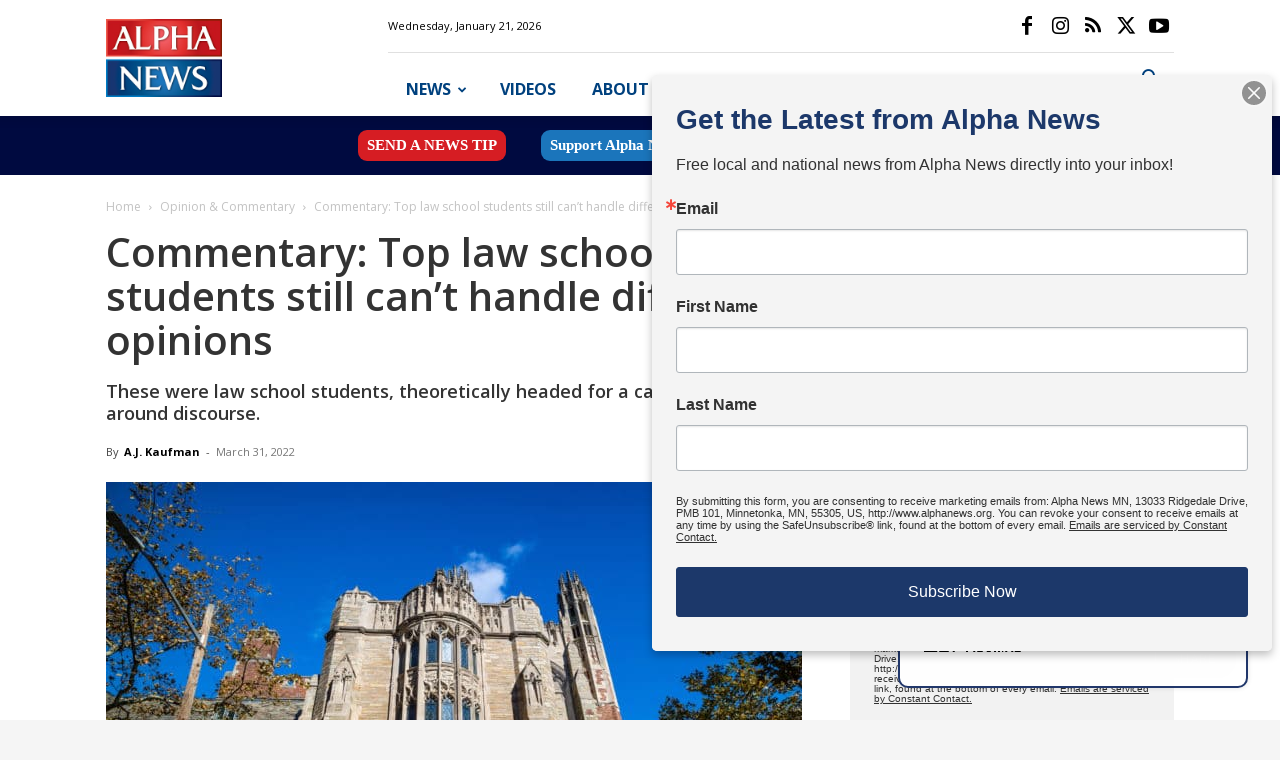

--- FILE ---
content_type: text/html; charset=UTF-8
request_url: https://alphanews.org/wp-admin/admin-ajax.php?td_theme_name=Newspaper&v=12.7.1
body_size: -298
content:
{"32394":6}

--- FILE ---
content_type: text/html; charset=utf-8
request_url: https://www.google.com/recaptcha/enterprise/anchor?ar=1&k=6LdBpV8kAAAAALNnXdnL4QCqIIHPUOOnVNIG4UTD&co=aHR0cHM6Ly9hbHBoYW5ld3Mub3JnOjQ0Mw..&hl=en&v=PoyoqOPhxBO7pBk68S4YbpHZ&size=invisible&anchor-ms=20000&execute-ms=30000&cb=xpnat353dzcn
body_size: 48610
content:
<!DOCTYPE HTML><html dir="ltr" lang="en"><head><meta http-equiv="Content-Type" content="text/html; charset=UTF-8">
<meta http-equiv="X-UA-Compatible" content="IE=edge">
<title>reCAPTCHA</title>
<style type="text/css">
/* cyrillic-ext */
@font-face {
  font-family: 'Roboto';
  font-style: normal;
  font-weight: 400;
  font-stretch: 100%;
  src: url(//fonts.gstatic.com/s/roboto/v48/KFO7CnqEu92Fr1ME7kSn66aGLdTylUAMa3GUBHMdazTgWw.woff2) format('woff2');
  unicode-range: U+0460-052F, U+1C80-1C8A, U+20B4, U+2DE0-2DFF, U+A640-A69F, U+FE2E-FE2F;
}
/* cyrillic */
@font-face {
  font-family: 'Roboto';
  font-style: normal;
  font-weight: 400;
  font-stretch: 100%;
  src: url(//fonts.gstatic.com/s/roboto/v48/KFO7CnqEu92Fr1ME7kSn66aGLdTylUAMa3iUBHMdazTgWw.woff2) format('woff2');
  unicode-range: U+0301, U+0400-045F, U+0490-0491, U+04B0-04B1, U+2116;
}
/* greek-ext */
@font-face {
  font-family: 'Roboto';
  font-style: normal;
  font-weight: 400;
  font-stretch: 100%;
  src: url(//fonts.gstatic.com/s/roboto/v48/KFO7CnqEu92Fr1ME7kSn66aGLdTylUAMa3CUBHMdazTgWw.woff2) format('woff2');
  unicode-range: U+1F00-1FFF;
}
/* greek */
@font-face {
  font-family: 'Roboto';
  font-style: normal;
  font-weight: 400;
  font-stretch: 100%;
  src: url(//fonts.gstatic.com/s/roboto/v48/KFO7CnqEu92Fr1ME7kSn66aGLdTylUAMa3-UBHMdazTgWw.woff2) format('woff2');
  unicode-range: U+0370-0377, U+037A-037F, U+0384-038A, U+038C, U+038E-03A1, U+03A3-03FF;
}
/* math */
@font-face {
  font-family: 'Roboto';
  font-style: normal;
  font-weight: 400;
  font-stretch: 100%;
  src: url(//fonts.gstatic.com/s/roboto/v48/KFO7CnqEu92Fr1ME7kSn66aGLdTylUAMawCUBHMdazTgWw.woff2) format('woff2');
  unicode-range: U+0302-0303, U+0305, U+0307-0308, U+0310, U+0312, U+0315, U+031A, U+0326-0327, U+032C, U+032F-0330, U+0332-0333, U+0338, U+033A, U+0346, U+034D, U+0391-03A1, U+03A3-03A9, U+03B1-03C9, U+03D1, U+03D5-03D6, U+03F0-03F1, U+03F4-03F5, U+2016-2017, U+2034-2038, U+203C, U+2040, U+2043, U+2047, U+2050, U+2057, U+205F, U+2070-2071, U+2074-208E, U+2090-209C, U+20D0-20DC, U+20E1, U+20E5-20EF, U+2100-2112, U+2114-2115, U+2117-2121, U+2123-214F, U+2190, U+2192, U+2194-21AE, U+21B0-21E5, U+21F1-21F2, U+21F4-2211, U+2213-2214, U+2216-22FF, U+2308-230B, U+2310, U+2319, U+231C-2321, U+2336-237A, U+237C, U+2395, U+239B-23B7, U+23D0, U+23DC-23E1, U+2474-2475, U+25AF, U+25B3, U+25B7, U+25BD, U+25C1, U+25CA, U+25CC, U+25FB, U+266D-266F, U+27C0-27FF, U+2900-2AFF, U+2B0E-2B11, U+2B30-2B4C, U+2BFE, U+3030, U+FF5B, U+FF5D, U+1D400-1D7FF, U+1EE00-1EEFF;
}
/* symbols */
@font-face {
  font-family: 'Roboto';
  font-style: normal;
  font-weight: 400;
  font-stretch: 100%;
  src: url(//fonts.gstatic.com/s/roboto/v48/KFO7CnqEu92Fr1ME7kSn66aGLdTylUAMaxKUBHMdazTgWw.woff2) format('woff2');
  unicode-range: U+0001-000C, U+000E-001F, U+007F-009F, U+20DD-20E0, U+20E2-20E4, U+2150-218F, U+2190, U+2192, U+2194-2199, U+21AF, U+21E6-21F0, U+21F3, U+2218-2219, U+2299, U+22C4-22C6, U+2300-243F, U+2440-244A, U+2460-24FF, U+25A0-27BF, U+2800-28FF, U+2921-2922, U+2981, U+29BF, U+29EB, U+2B00-2BFF, U+4DC0-4DFF, U+FFF9-FFFB, U+10140-1018E, U+10190-1019C, U+101A0, U+101D0-101FD, U+102E0-102FB, U+10E60-10E7E, U+1D2C0-1D2D3, U+1D2E0-1D37F, U+1F000-1F0FF, U+1F100-1F1AD, U+1F1E6-1F1FF, U+1F30D-1F30F, U+1F315, U+1F31C, U+1F31E, U+1F320-1F32C, U+1F336, U+1F378, U+1F37D, U+1F382, U+1F393-1F39F, U+1F3A7-1F3A8, U+1F3AC-1F3AF, U+1F3C2, U+1F3C4-1F3C6, U+1F3CA-1F3CE, U+1F3D4-1F3E0, U+1F3ED, U+1F3F1-1F3F3, U+1F3F5-1F3F7, U+1F408, U+1F415, U+1F41F, U+1F426, U+1F43F, U+1F441-1F442, U+1F444, U+1F446-1F449, U+1F44C-1F44E, U+1F453, U+1F46A, U+1F47D, U+1F4A3, U+1F4B0, U+1F4B3, U+1F4B9, U+1F4BB, U+1F4BF, U+1F4C8-1F4CB, U+1F4D6, U+1F4DA, U+1F4DF, U+1F4E3-1F4E6, U+1F4EA-1F4ED, U+1F4F7, U+1F4F9-1F4FB, U+1F4FD-1F4FE, U+1F503, U+1F507-1F50B, U+1F50D, U+1F512-1F513, U+1F53E-1F54A, U+1F54F-1F5FA, U+1F610, U+1F650-1F67F, U+1F687, U+1F68D, U+1F691, U+1F694, U+1F698, U+1F6AD, U+1F6B2, U+1F6B9-1F6BA, U+1F6BC, U+1F6C6-1F6CF, U+1F6D3-1F6D7, U+1F6E0-1F6EA, U+1F6F0-1F6F3, U+1F6F7-1F6FC, U+1F700-1F7FF, U+1F800-1F80B, U+1F810-1F847, U+1F850-1F859, U+1F860-1F887, U+1F890-1F8AD, U+1F8B0-1F8BB, U+1F8C0-1F8C1, U+1F900-1F90B, U+1F93B, U+1F946, U+1F984, U+1F996, U+1F9E9, U+1FA00-1FA6F, U+1FA70-1FA7C, U+1FA80-1FA89, U+1FA8F-1FAC6, U+1FACE-1FADC, U+1FADF-1FAE9, U+1FAF0-1FAF8, U+1FB00-1FBFF;
}
/* vietnamese */
@font-face {
  font-family: 'Roboto';
  font-style: normal;
  font-weight: 400;
  font-stretch: 100%;
  src: url(//fonts.gstatic.com/s/roboto/v48/KFO7CnqEu92Fr1ME7kSn66aGLdTylUAMa3OUBHMdazTgWw.woff2) format('woff2');
  unicode-range: U+0102-0103, U+0110-0111, U+0128-0129, U+0168-0169, U+01A0-01A1, U+01AF-01B0, U+0300-0301, U+0303-0304, U+0308-0309, U+0323, U+0329, U+1EA0-1EF9, U+20AB;
}
/* latin-ext */
@font-face {
  font-family: 'Roboto';
  font-style: normal;
  font-weight: 400;
  font-stretch: 100%;
  src: url(//fonts.gstatic.com/s/roboto/v48/KFO7CnqEu92Fr1ME7kSn66aGLdTylUAMa3KUBHMdazTgWw.woff2) format('woff2');
  unicode-range: U+0100-02BA, U+02BD-02C5, U+02C7-02CC, U+02CE-02D7, U+02DD-02FF, U+0304, U+0308, U+0329, U+1D00-1DBF, U+1E00-1E9F, U+1EF2-1EFF, U+2020, U+20A0-20AB, U+20AD-20C0, U+2113, U+2C60-2C7F, U+A720-A7FF;
}
/* latin */
@font-face {
  font-family: 'Roboto';
  font-style: normal;
  font-weight: 400;
  font-stretch: 100%;
  src: url(//fonts.gstatic.com/s/roboto/v48/KFO7CnqEu92Fr1ME7kSn66aGLdTylUAMa3yUBHMdazQ.woff2) format('woff2');
  unicode-range: U+0000-00FF, U+0131, U+0152-0153, U+02BB-02BC, U+02C6, U+02DA, U+02DC, U+0304, U+0308, U+0329, U+2000-206F, U+20AC, U+2122, U+2191, U+2193, U+2212, U+2215, U+FEFF, U+FFFD;
}
/* cyrillic-ext */
@font-face {
  font-family: 'Roboto';
  font-style: normal;
  font-weight: 500;
  font-stretch: 100%;
  src: url(//fonts.gstatic.com/s/roboto/v48/KFO7CnqEu92Fr1ME7kSn66aGLdTylUAMa3GUBHMdazTgWw.woff2) format('woff2');
  unicode-range: U+0460-052F, U+1C80-1C8A, U+20B4, U+2DE0-2DFF, U+A640-A69F, U+FE2E-FE2F;
}
/* cyrillic */
@font-face {
  font-family: 'Roboto';
  font-style: normal;
  font-weight: 500;
  font-stretch: 100%;
  src: url(//fonts.gstatic.com/s/roboto/v48/KFO7CnqEu92Fr1ME7kSn66aGLdTylUAMa3iUBHMdazTgWw.woff2) format('woff2');
  unicode-range: U+0301, U+0400-045F, U+0490-0491, U+04B0-04B1, U+2116;
}
/* greek-ext */
@font-face {
  font-family: 'Roboto';
  font-style: normal;
  font-weight: 500;
  font-stretch: 100%;
  src: url(//fonts.gstatic.com/s/roboto/v48/KFO7CnqEu92Fr1ME7kSn66aGLdTylUAMa3CUBHMdazTgWw.woff2) format('woff2');
  unicode-range: U+1F00-1FFF;
}
/* greek */
@font-face {
  font-family: 'Roboto';
  font-style: normal;
  font-weight: 500;
  font-stretch: 100%;
  src: url(//fonts.gstatic.com/s/roboto/v48/KFO7CnqEu92Fr1ME7kSn66aGLdTylUAMa3-UBHMdazTgWw.woff2) format('woff2');
  unicode-range: U+0370-0377, U+037A-037F, U+0384-038A, U+038C, U+038E-03A1, U+03A3-03FF;
}
/* math */
@font-face {
  font-family: 'Roboto';
  font-style: normal;
  font-weight: 500;
  font-stretch: 100%;
  src: url(//fonts.gstatic.com/s/roboto/v48/KFO7CnqEu92Fr1ME7kSn66aGLdTylUAMawCUBHMdazTgWw.woff2) format('woff2');
  unicode-range: U+0302-0303, U+0305, U+0307-0308, U+0310, U+0312, U+0315, U+031A, U+0326-0327, U+032C, U+032F-0330, U+0332-0333, U+0338, U+033A, U+0346, U+034D, U+0391-03A1, U+03A3-03A9, U+03B1-03C9, U+03D1, U+03D5-03D6, U+03F0-03F1, U+03F4-03F5, U+2016-2017, U+2034-2038, U+203C, U+2040, U+2043, U+2047, U+2050, U+2057, U+205F, U+2070-2071, U+2074-208E, U+2090-209C, U+20D0-20DC, U+20E1, U+20E5-20EF, U+2100-2112, U+2114-2115, U+2117-2121, U+2123-214F, U+2190, U+2192, U+2194-21AE, U+21B0-21E5, U+21F1-21F2, U+21F4-2211, U+2213-2214, U+2216-22FF, U+2308-230B, U+2310, U+2319, U+231C-2321, U+2336-237A, U+237C, U+2395, U+239B-23B7, U+23D0, U+23DC-23E1, U+2474-2475, U+25AF, U+25B3, U+25B7, U+25BD, U+25C1, U+25CA, U+25CC, U+25FB, U+266D-266F, U+27C0-27FF, U+2900-2AFF, U+2B0E-2B11, U+2B30-2B4C, U+2BFE, U+3030, U+FF5B, U+FF5D, U+1D400-1D7FF, U+1EE00-1EEFF;
}
/* symbols */
@font-face {
  font-family: 'Roboto';
  font-style: normal;
  font-weight: 500;
  font-stretch: 100%;
  src: url(//fonts.gstatic.com/s/roboto/v48/KFO7CnqEu92Fr1ME7kSn66aGLdTylUAMaxKUBHMdazTgWw.woff2) format('woff2');
  unicode-range: U+0001-000C, U+000E-001F, U+007F-009F, U+20DD-20E0, U+20E2-20E4, U+2150-218F, U+2190, U+2192, U+2194-2199, U+21AF, U+21E6-21F0, U+21F3, U+2218-2219, U+2299, U+22C4-22C6, U+2300-243F, U+2440-244A, U+2460-24FF, U+25A0-27BF, U+2800-28FF, U+2921-2922, U+2981, U+29BF, U+29EB, U+2B00-2BFF, U+4DC0-4DFF, U+FFF9-FFFB, U+10140-1018E, U+10190-1019C, U+101A0, U+101D0-101FD, U+102E0-102FB, U+10E60-10E7E, U+1D2C0-1D2D3, U+1D2E0-1D37F, U+1F000-1F0FF, U+1F100-1F1AD, U+1F1E6-1F1FF, U+1F30D-1F30F, U+1F315, U+1F31C, U+1F31E, U+1F320-1F32C, U+1F336, U+1F378, U+1F37D, U+1F382, U+1F393-1F39F, U+1F3A7-1F3A8, U+1F3AC-1F3AF, U+1F3C2, U+1F3C4-1F3C6, U+1F3CA-1F3CE, U+1F3D4-1F3E0, U+1F3ED, U+1F3F1-1F3F3, U+1F3F5-1F3F7, U+1F408, U+1F415, U+1F41F, U+1F426, U+1F43F, U+1F441-1F442, U+1F444, U+1F446-1F449, U+1F44C-1F44E, U+1F453, U+1F46A, U+1F47D, U+1F4A3, U+1F4B0, U+1F4B3, U+1F4B9, U+1F4BB, U+1F4BF, U+1F4C8-1F4CB, U+1F4D6, U+1F4DA, U+1F4DF, U+1F4E3-1F4E6, U+1F4EA-1F4ED, U+1F4F7, U+1F4F9-1F4FB, U+1F4FD-1F4FE, U+1F503, U+1F507-1F50B, U+1F50D, U+1F512-1F513, U+1F53E-1F54A, U+1F54F-1F5FA, U+1F610, U+1F650-1F67F, U+1F687, U+1F68D, U+1F691, U+1F694, U+1F698, U+1F6AD, U+1F6B2, U+1F6B9-1F6BA, U+1F6BC, U+1F6C6-1F6CF, U+1F6D3-1F6D7, U+1F6E0-1F6EA, U+1F6F0-1F6F3, U+1F6F7-1F6FC, U+1F700-1F7FF, U+1F800-1F80B, U+1F810-1F847, U+1F850-1F859, U+1F860-1F887, U+1F890-1F8AD, U+1F8B0-1F8BB, U+1F8C0-1F8C1, U+1F900-1F90B, U+1F93B, U+1F946, U+1F984, U+1F996, U+1F9E9, U+1FA00-1FA6F, U+1FA70-1FA7C, U+1FA80-1FA89, U+1FA8F-1FAC6, U+1FACE-1FADC, U+1FADF-1FAE9, U+1FAF0-1FAF8, U+1FB00-1FBFF;
}
/* vietnamese */
@font-face {
  font-family: 'Roboto';
  font-style: normal;
  font-weight: 500;
  font-stretch: 100%;
  src: url(//fonts.gstatic.com/s/roboto/v48/KFO7CnqEu92Fr1ME7kSn66aGLdTylUAMa3OUBHMdazTgWw.woff2) format('woff2');
  unicode-range: U+0102-0103, U+0110-0111, U+0128-0129, U+0168-0169, U+01A0-01A1, U+01AF-01B0, U+0300-0301, U+0303-0304, U+0308-0309, U+0323, U+0329, U+1EA0-1EF9, U+20AB;
}
/* latin-ext */
@font-face {
  font-family: 'Roboto';
  font-style: normal;
  font-weight: 500;
  font-stretch: 100%;
  src: url(//fonts.gstatic.com/s/roboto/v48/KFO7CnqEu92Fr1ME7kSn66aGLdTylUAMa3KUBHMdazTgWw.woff2) format('woff2');
  unicode-range: U+0100-02BA, U+02BD-02C5, U+02C7-02CC, U+02CE-02D7, U+02DD-02FF, U+0304, U+0308, U+0329, U+1D00-1DBF, U+1E00-1E9F, U+1EF2-1EFF, U+2020, U+20A0-20AB, U+20AD-20C0, U+2113, U+2C60-2C7F, U+A720-A7FF;
}
/* latin */
@font-face {
  font-family: 'Roboto';
  font-style: normal;
  font-weight: 500;
  font-stretch: 100%;
  src: url(//fonts.gstatic.com/s/roboto/v48/KFO7CnqEu92Fr1ME7kSn66aGLdTylUAMa3yUBHMdazQ.woff2) format('woff2');
  unicode-range: U+0000-00FF, U+0131, U+0152-0153, U+02BB-02BC, U+02C6, U+02DA, U+02DC, U+0304, U+0308, U+0329, U+2000-206F, U+20AC, U+2122, U+2191, U+2193, U+2212, U+2215, U+FEFF, U+FFFD;
}
/* cyrillic-ext */
@font-face {
  font-family: 'Roboto';
  font-style: normal;
  font-weight: 900;
  font-stretch: 100%;
  src: url(//fonts.gstatic.com/s/roboto/v48/KFO7CnqEu92Fr1ME7kSn66aGLdTylUAMa3GUBHMdazTgWw.woff2) format('woff2');
  unicode-range: U+0460-052F, U+1C80-1C8A, U+20B4, U+2DE0-2DFF, U+A640-A69F, U+FE2E-FE2F;
}
/* cyrillic */
@font-face {
  font-family: 'Roboto';
  font-style: normal;
  font-weight: 900;
  font-stretch: 100%;
  src: url(//fonts.gstatic.com/s/roboto/v48/KFO7CnqEu92Fr1ME7kSn66aGLdTylUAMa3iUBHMdazTgWw.woff2) format('woff2');
  unicode-range: U+0301, U+0400-045F, U+0490-0491, U+04B0-04B1, U+2116;
}
/* greek-ext */
@font-face {
  font-family: 'Roboto';
  font-style: normal;
  font-weight: 900;
  font-stretch: 100%;
  src: url(//fonts.gstatic.com/s/roboto/v48/KFO7CnqEu92Fr1ME7kSn66aGLdTylUAMa3CUBHMdazTgWw.woff2) format('woff2');
  unicode-range: U+1F00-1FFF;
}
/* greek */
@font-face {
  font-family: 'Roboto';
  font-style: normal;
  font-weight: 900;
  font-stretch: 100%;
  src: url(//fonts.gstatic.com/s/roboto/v48/KFO7CnqEu92Fr1ME7kSn66aGLdTylUAMa3-UBHMdazTgWw.woff2) format('woff2');
  unicode-range: U+0370-0377, U+037A-037F, U+0384-038A, U+038C, U+038E-03A1, U+03A3-03FF;
}
/* math */
@font-face {
  font-family: 'Roboto';
  font-style: normal;
  font-weight: 900;
  font-stretch: 100%;
  src: url(//fonts.gstatic.com/s/roboto/v48/KFO7CnqEu92Fr1ME7kSn66aGLdTylUAMawCUBHMdazTgWw.woff2) format('woff2');
  unicode-range: U+0302-0303, U+0305, U+0307-0308, U+0310, U+0312, U+0315, U+031A, U+0326-0327, U+032C, U+032F-0330, U+0332-0333, U+0338, U+033A, U+0346, U+034D, U+0391-03A1, U+03A3-03A9, U+03B1-03C9, U+03D1, U+03D5-03D6, U+03F0-03F1, U+03F4-03F5, U+2016-2017, U+2034-2038, U+203C, U+2040, U+2043, U+2047, U+2050, U+2057, U+205F, U+2070-2071, U+2074-208E, U+2090-209C, U+20D0-20DC, U+20E1, U+20E5-20EF, U+2100-2112, U+2114-2115, U+2117-2121, U+2123-214F, U+2190, U+2192, U+2194-21AE, U+21B0-21E5, U+21F1-21F2, U+21F4-2211, U+2213-2214, U+2216-22FF, U+2308-230B, U+2310, U+2319, U+231C-2321, U+2336-237A, U+237C, U+2395, U+239B-23B7, U+23D0, U+23DC-23E1, U+2474-2475, U+25AF, U+25B3, U+25B7, U+25BD, U+25C1, U+25CA, U+25CC, U+25FB, U+266D-266F, U+27C0-27FF, U+2900-2AFF, U+2B0E-2B11, U+2B30-2B4C, U+2BFE, U+3030, U+FF5B, U+FF5D, U+1D400-1D7FF, U+1EE00-1EEFF;
}
/* symbols */
@font-face {
  font-family: 'Roboto';
  font-style: normal;
  font-weight: 900;
  font-stretch: 100%;
  src: url(//fonts.gstatic.com/s/roboto/v48/KFO7CnqEu92Fr1ME7kSn66aGLdTylUAMaxKUBHMdazTgWw.woff2) format('woff2');
  unicode-range: U+0001-000C, U+000E-001F, U+007F-009F, U+20DD-20E0, U+20E2-20E4, U+2150-218F, U+2190, U+2192, U+2194-2199, U+21AF, U+21E6-21F0, U+21F3, U+2218-2219, U+2299, U+22C4-22C6, U+2300-243F, U+2440-244A, U+2460-24FF, U+25A0-27BF, U+2800-28FF, U+2921-2922, U+2981, U+29BF, U+29EB, U+2B00-2BFF, U+4DC0-4DFF, U+FFF9-FFFB, U+10140-1018E, U+10190-1019C, U+101A0, U+101D0-101FD, U+102E0-102FB, U+10E60-10E7E, U+1D2C0-1D2D3, U+1D2E0-1D37F, U+1F000-1F0FF, U+1F100-1F1AD, U+1F1E6-1F1FF, U+1F30D-1F30F, U+1F315, U+1F31C, U+1F31E, U+1F320-1F32C, U+1F336, U+1F378, U+1F37D, U+1F382, U+1F393-1F39F, U+1F3A7-1F3A8, U+1F3AC-1F3AF, U+1F3C2, U+1F3C4-1F3C6, U+1F3CA-1F3CE, U+1F3D4-1F3E0, U+1F3ED, U+1F3F1-1F3F3, U+1F3F5-1F3F7, U+1F408, U+1F415, U+1F41F, U+1F426, U+1F43F, U+1F441-1F442, U+1F444, U+1F446-1F449, U+1F44C-1F44E, U+1F453, U+1F46A, U+1F47D, U+1F4A3, U+1F4B0, U+1F4B3, U+1F4B9, U+1F4BB, U+1F4BF, U+1F4C8-1F4CB, U+1F4D6, U+1F4DA, U+1F4DF, U+1F4E3-1F4E6, U+1F4EA-1F4ED, U+1F4F7, U+1F4F9-1F4FB, U+1F4FD-1F4FE, U+1F503, U+1F507-1F50B, U+1F50D, U+1F512-1F513, U+1F53E-1F54A, U+1F54F-1F5FA, U+1F610, U+1F650-1F67F, U+1F687, U+1F68D, U+1F691, U+1F694, U+1F698, U+1F6AD, U+1F6B2, U+1F6B9-1F6BA, U+1F6BC, U+1F6C6-1F6CF, U+1F6D3-1F6D7, U+1F6E0-1F6EA, U+1F6F0-1F6F3, U+1F6F7-1F6FC, U+1F700-1F7FF, U+1F800-1F80B, U+1F810-1F847, U+1F850-1F859, U+1F860-1F887, U+1F890-1F8AD, U+1F8B0-1F8BB, U+1F8C0-1F8C1, U+1F900-1F90B, U+1F93B, U+1F946, U+1F984, U+1F996, U+1F9E9, U+1FA00-1FA6F, U+1FA70-1FA7C, U+1FA80-1FA89, U+1FA8F-1FAC6, U+1FACE-1FADC, U+1FADF-1FAE9, U+1FAF0-1FAF8, U+1FB00-1FBFF;
}
/* vietnamese */
@font-face {
  font-family: 'Roboto';
  font-style: normal;
  font-weight: 900;
  font-stretch: 100%;
  src: url(//fonts.gstatic.com/s/roboto/v48/KFO7CnqEu92Fr1ME7kSn66aGLdTylUAMa3OUBHMdazTgWw.woff2) format('woff2');
  unicode-range: U+0102-0103, U+0110-0111, U+0128-0129, U+0168-0169, U+01A0-01A1, U+01AF-01B0, U+0300-0301, U+0303-0304, U+0308-0309, U+0323, U+0329, U+1EA0-1EF9, U+20AB;
}
/* latin-ext */
@font-face {
  font-family: 'Roboto';
  font-style: normal;
  font-weight: 900;
  font-stretch: 100%;
  src: url(//fonts.gstatic.com/s/roboto/v48/KFO7CnqEu92Fr1ME7kSn66aGLdTylUAMa3KUBHMdazTgWw.woff2) format('woff2');
  unicode-range: U+0100-02BA, U+02BD-02C5, U+02C7-02CC, U+02CE-02D7, U+02DD-02FF, U+0304, U+0308, U+0329, U+1D00-1DBF, U+1E00-1E9F, U+1EF2-1EFF, U+2020, U+20A0-20AB, U+20AD-20C0, U+2113, U+2C60-2C7F, U+A720-A7FF;
}
/* latin */
@font-face {
  font-family: 'Roboto';
  font-style: normal;
  font-weight: 900;
  font-stretch: 100%;
  src: url(//fonts.gstatic.com/s/roboto/v48/KFO7CnqEu92Fr1ME7kSn66aGLdTylUAMa3yUBHMdazQ.woff2) format('woff2');
  unicode-range: U+0000-00FF, U+0131, U+0152-0153, U+02BB-02BC, U+02C6, U+02DA, U+02DC, U+0304, U+0308, U+0329, U+2000-206F, U+20AC, U+2122, U+2191, U+2193, U+2212, U+2215, U+FEFF, U+FFFD;
}

</style>
<link rel="stylesheet" type="text/css" href="https://www.gstatic.com/recaptcha/releases/PoyoqOPhxBO7pBk68S4YbpHZ/styles__ltr.css">
<script nonce="KfkfOIRB5HdkN_J_HEjcBQ" type="text/javascript">window['__recaptcha_api'] = 'https://www.google.com/recaptcha/enterprise/';</script>
<script type="text/javascript" src="https://www.gstatic.com/recaptcha/releases/PoyoqOPhxBO7pBk68S4YbpHZ/recaptcha__en.js" nonce="KfkfOIRB5HdkN_J_HEjcBQ">
      
    </script></head>
<body><div id="rc-anchor-alert" class="rc-anchor-alert"></div>
<input type="hidden" id="recaptcha-token" value="[base64]">
<script type="text/javascript" nonce="KfkfOIRB5HdkN_J_HEjcBQ">
      recaptcha.anchor.Main.init("[\x22ainput\x22,[\x22bgdata\x22,\x22\x22,\[base64]/[base64]/[base64]/bmV3IHJbeF0oY1swXSk6RT09Mj9uZXcgclt4XShjWzBdLGNbMV0pOkU9PTM/bmV3IHJbeF0oY1swXSxjWzFdLGNbMl0pOkU9PTQ/[base64]/[base64]/[base64]/[base64]/[base64]/[base64]/[base64]/[base64]\x22,\[base64]\x22,\[base64]/w4Mxw6tewrLChBHChcKrw60iwphQHcOdBhPCrjl2wqTCnMOywrfCtTDCk2UebsK5Q8KSOsOtWMKfH0HCuzMdNwsgZWjDqBVGwoLCrsO6XcK3w4UeesOIJcKNE8KTa1ZyTwRrKSHDo0YTwrBEw4/DnlV7ccKzw5nDhMOfBcK4w591G0E1HcO/wp/Clj7DpD7ChsOoeUNtwp4NwpZKZ8Kseg3CmMOOw77CuCvCp0pCw5nDjknDtw7CgRVywovDr8Oowp4sw6kFWMKIKGrCkMKqAMOhwpzDkwkQwrvDisKBAQ0mRMOhGnYNQMO7T3XDl8K0w5vDrGtzHwoOw4/CkMOZw4RkwonDnlrCpRJ/w7zCnzNQwrg3TCUlVn/Ck8K/w7bClcKuw7ITDDHCpwZ6wolhLsKxc8K1wrTCgBQFTBDCi27DuXcJw6kVw4nDqCtzSHtRE8KKw4pMw4Z4wrIYw4rDhyDCrS/ChsKKwq/DiDg/ZsK2wrvDjxkYVsO7w47DjcK9w6vDokHCgVNUacOPFcKnHsKLw4fDn8K9NRl4wofCjMO/[base64]/DjgfDiMOjK8KiZzEzw7MHUhfCpUBYwpc+w5/[base64]/DnjfDuMKnRsOzwqbClMKiw7XCrMKiw4hswo40w51xbjvCnBbDhmsqVsOPXcKwV8KXw5HCiy9Kw4h7WAzCgTYJw6IlDQ7CgsKKwqPCu8K2wqrDsTUYw5/[base64]/NMOvHXkpwqXClMKMw4DDv8KYJ3vDucO8w5kvF8ORwqnCtcKcwp4HSS7Dl8KVUQgjSVbDlMKFw5DDlcKCflRxcMO1E8KQwq5bwrADclHDkcO0wqciwp7ClSPDnn/[base64]/w4MhNl1OFwTCpsO+fDzDlsKOw7nDlTfCu8OIw4pSfS/DlUDCtXV+wqcZVsKha8OPwpVZencZYcOswrdSM8KYTTHDuX/DuicuJyEeT8Kewp9SUsKfwoJTwpRFw7XCjFNfwr19czXDtMOFfMO6AwbDkjFFKlnDnVXCqsOaTsOJOzAiW1XDkMOBwrXDgwrCtQFgworCky/CtsKTw4DDiMO0PcO0w73DgsKPZycyNcKTw53DokJyw77DlEPDt8OiC17Dq1VCV34uwpvCtVXClsKAwp7DmnluwqIhw4lVwoQjbm/ClQ3DqcK+w6rDmcKPfMKIbGZeYBbDmMKxQg/CpX9WwovColpQw5VnXUc7WBFNw6PClMKOI1YDwofCsSBcw74yw4PClcORfXHDtMOvwrfDlEzDkBpCw6vCssK2IsK4wr3CtMO/[base64]/CqcKobcO6JW1uD8KAHsOewr/[base64]/WW/[base64]/FMKjwoXCs3gzw78kwrMVDcKwwox2w63DpFXDrMOoCE7CkFobScOcT2PDni1jA2lnGMKDwrHCusK6w61ufATCr8OzaWJMw68oTkPChXzDlsKJesOqUsOcHMKAw7fDkSTDrErCmcKgw7hBw5pcEsKmwoDChinDnlTDlw7DpUPDqA/CnVjDuAUzUnXDjAomOjhzM8KHZAzDh8O5wqTDucKQwrxow4I+w57DjVTCoEF+c8KVFhgxUi/CicO4WkLCs8KKwpHDpjQEJ2XDi8Oqwp8IXcOYwoYbw6lxAcOwMUsHOMOywqhjTS8/wrh2R8Kwwq02wqsmPcOycknDpMO5w7hCw4vCiMOTVcKXwqJjFMKVRV/[base64]/CljJ6wo/DjMOtO8Oew6QRBsO3w4rCoRJGG3Eqwqt5Y0zDh1lAw6HCkcK+wrwswpzDsMOswpzCtcKQPD/CiUHCtCrDq8KGwqNuRsKUAcKlwoMjHzbCnk/Cp3kpwqJ1JiLCv8Kow7fDnSgBPjl7wrRNwo1SwqdGYi7DgUbDolJUwo17wqMDwpF8w67Dhl7DsMKBwpnDtcKIdh4+wozDhRLDtsOSwp/CrWTDvFNsDDtVw5fDo0zDqjpXccO6OcOZwrYsDsOwwpXCq8KZFMKZNUh5agtGYMOZXMK5wqMmM0/DqsOcwpsAMQUVw4YmcQ/ClW3Diy8ow4rDnMKtPyXClBAwXMOqH8OWw5zDiRI6w49Uw4jCqBplFsO1wrfChcKRwrvDosK8wq9TF8KdwqARwofDpxtEWW9jIMOdwpDDjMOmwq3CgMOTFy8ZWhNgVcK/woVMwrVxwqbDucKMw7jCm2Rew6dDw4TDpMOFw7vCjsKwAj1lwooyNwk7wqvDlwA4wpUNwrfCgsK4woBzYHwUVcK9w7dnwqg+cR9tQcOLw7YSQVcHaw/CmjbDjB0gw4/Ch0jDrcOOKGYuQMKvwrrDlw/DoxwCIx3DjcOwwr1SwqVYFcKaw5vDsMKtw73DpcOawpDCvcKtZMOxwrnCgj3CjsKiwpEtXsKEC10pwqLCucOVw7fDmQLDjEFdw7/DpnMhw7tYw4rCpcO4OyPCtcOpw7hewrXCq2UBXT7Csk/Dp8KpwrHCj8K8DcKpw5xzMsO6w4DCt8OIfxPDi3PCs01VwozDrgfCgcKnQBlbIWfCocOjXsKgVgjChQjChMOLwoctwofCrhLCvEYqw6/Cu1rCsC/DosOeUMKXw5DDqlkWIGXDr0EkKMOvTsOLbVkEH0nDjUM7TEHCiH0OwqJtw4nCi8OcbsO/wrDCi8OGw5DClmV+BcKEbUXCjVkZw7bCi8KicFcJRMOawqB5w4AnCSPDrsOjSsKLZWvCjW7Co8KTw7VzF056Y3VHwoRVwphnw4LDhcKdw6LDiSvCkyoOUsK6wpoMEDTChMO7woZ0InZLwpIOKMK9UQnCuyETw5/DrVLCnmciYmANAGPCtAg1wqDDj8OTI1VcF8KCwqhsesKkw4zDtWokUE0xScORQsKPwpfCk8OnwppUw5DDrwnDvsOJwrgjw4tSw4ECWHfDlFA0w6XCt2HDn8KDaMK0wpwgwqjCpcKcfsKgYsK/wpl9ekjDoCpyPcKWT8OlBsK7wpQCK3DDhsOoEMK4w7/CpcKGwowlKFJFw5/CtMOcEsOBwqxyf1jDg1/[base64]/CvMOqwr/ChloPwrnChVIHw7bCojghICHCtUbDpsOzw4UTwp3CgMOvw7zDscOLw5t3WnQZC8KnAFcMw7nCt8OOFsOpKsOdFMKqw4jDuDp8JcO8VcOewpNKw7zChS7DpwTDlcKgw6XCuDBWYMKtTE9KGF/[base64]/BHPDgnTCqSbDrCrCjsOvW8KAJ8Kuwq1cNsOfw5VURcOuwq4LSsK0w4oqcSleKV/Dq8OaKUbDlyzDlzfChQvDgGYyIsKGblcgwpjCt8Ozw61wwqoIT8OdXzbDmgXCtcKwwrJPSFrDnsOuwrkncMO1worDtMO8TMONworDjgAVw4nDjU8sf8OvwrHDhMKJD8KVNsKOw6oESMOew5h7RcK/wrvDsRrDgsKwdGvCrcOob8OwN8OSworDvMOUagfDq8O9w4HClMOdcsK0worDo8Oew7JWwp07AT8Uw55KamYtGAPDqmfChsOUGsKbLMKcw79IN8OFLsONw51MwpnDj8KLw4nDqFHDr8Ocd8O3egsTOhfDp8KaQ8O5w6/Dp8Opw5Rtw77DojJgCFbCkwkdWgc/OFdCw4E5CsOLwqFpCSDCsyLDk8KHwrEJwqNgEsKLKQvDgyYobsKcVTF/w5LCjcOgaMKwWVdWw5d2CH3Cp8OlfQ7Dsy5Ww6PDvcK3wrc9woLDrcOEVMOTY3bDn0fCqsO7w47CtVo8woPDq8OpwpPDqhh/wqlYw5sBWsKyFcKswoHCukdow40Vwp3Cuy03wqTDucKXcQLDisO6D8OhDT8+AUXCgXZ7wrzDv8O5CsOXwqDDlMOzBhsfw5JCwrhKc8O7P8K1OzUFAMOmXn8Sw6IOAsOGw4nCk1BId8KPe8KXHsKUw64uwr85wpTDpsOKw5fCpntLWTbCqsOzw4F1w7AQHjfCjgPDhMO/[base64]/DlEXCgcK+ZgIBw7tpczTCmn8GwoV+OsK9wpNNFcK/fzrClEJowosnw7bDrz92wqZ+EMOJSHXCsxPCr1J+Ox1aw6FHwqbCu3clwppNw61LYQvCj8KPB8OvwprDjUgOP1xcLwXDvsOIw7DDosKyw5F/fMORbnVzwrrDgC1cw5jDs8KHESvDpsKawo4YPRnCtkV3wrI3w4bCqHYOEcOxbBs2w7wSUsKbwrcAwqhoYMO1KsOYw61zDS7DqHPChsKFDsK8HsOQKsKLw4nCkMO3wrs/w4bDkHYqw6nDgRHCqTV9wrAsdcK2JSHCn8ODwoXDrMOoRcKEV8KTJEQOw656woYSDMOTw6HDnGvDvgByNcOUDsKjwq/CqsKEworCvsO4w5nCrMOcf8OkOCgTBcKGIFLDj8Obw5cNRg0REFfDj8Kxw6DDgRsew5N9w5tReSTCssKww7DCjsKJw7xYEMOcwrjDsmbDucKrOi8zwpzDuk49GcK3w4Y3w74hCMK9OAx0WRdhw7Jfw5jChw4Pwo3Cp8KXHzzDpMO/[base64]/eMOYwqMlJsK4w65CwrvDmsOFaHUHf8K6w4xkUMK8Vm3DpsO5woV+bcOFw4zCmR/[base64]/CmcOnN8K8w6lHwq3Dv8OUDMOBCBAnEMKtZUAqQ8K/PMONasOYK8KBwr/[base64]/[base64]/ChMOzw6zClMOZQgdjGilrHVUgwrzDjnVKVMO4wr4tw5p5HMKxTcK0FMKZw5bDiMKIEcOxwpfCgcKmw4U6w6klwrcGV8KrPSU2w7zCk8O4wrzCt8Kewp7DpHPCoFTDmcOKwrxewp/CnsKCCsKGwqp4dcO3w6HCpTo4WMO/woEkwqhcwrvDm8Kxw7xrCcKqDcKjwo3DkXjCn2XDrVJGaR0mF17CksK/JMOUID1sak7Diw50DiIUw6g4fGfDtgE4GyzCowdOwpl4wqR/OMOJesKIw5PDo8OvG8K8w60mSiMTeMOPwoTDsMO0w7hYw4c9w5TDmMKnX8OHwpECT8O7w7sqw5vCn8O2w55qOcKcC8Odd8Otw5xcw7w2w5Faw7LCpQA9w5LCi8KCw5lgL8KhDiDCpsKTUwPCl1TDjMOGwq/DrTE3w4XCnsOEfMONYcOHwq8NRGF/w4bDnMO1wqg2SVHDpMKhwrjCt0QNw5nDh8O8alLDnsKdIzPCtsOKGhnDrk4FwqPDrz/CnFELw4N1XcK0LVh3woDCj8Kjw6XDnsKvw4HDrU13KsKlw7nCt8K4F2Jmw7rDsHhrw6XDn0pow7fDgcOcBkzDgmjChsK1e19VwpPCkMKww6B2wrzDgcOPw6BvwqnCo8K3Iw5fZ1MNGMO6wqjCsTofw7QSQ3XDisOrQsOXDsO+DwNMw4TDjDtEw6/ChGjDgcK1w7gZZsK8wqppSsOjZMKWw4ERw4bDk8KKXyfCl8KBw7TDp8ODwrjCosKmQD0Cw45zeijDlcOywprDu8Olw4jCgcKrwoLDnwfCmU1pwrjCp8KkOywFen3ClGNTwrbCm8KSwoPDjX/CpsKQw6Nuw5bDlsKyw6BPZMOqwoPCoCDDsmvDix5UTg7Cs2VlLCAqw6R6LsOlfDshVFrDi8ONw69+w6YLw7DDo1vDuyLCssOkwqHCo8K/w5MxEsO0CcO7FQgjCsKVw6fCuyJHC0jDtcKmWUbCtMOJwrJzw4HCtBrDkFPChn3DiHXDhMOlFMK3W8O/[base64]/Ct04WwqzDiH8kVMKswqbDr8KCwqB3w5dHwqbDssKzwpDCh8OJFsKpw6rDjsOMwqsEaRTCn8Kmw6/CqcOqJH3CqMOrwpvDncORKA/[base64]/DjHDDncOXdyJIwqIERTnCinElQ8O4MsOAw4/CjD3ClcKJwqrCgcOdfMOLRDvDgh9hw7PDhEDDucOCw5o6wovDvcKeDQzDsBgWwpLDrwZIdRPDisOGwpkew4/DsB1aLsK7w55swqnDuMKtw6TDnVMjw6XCiMKewo1bwrt0AsOJw6vCucKcYcOLT8Krw73ChsKow58Ew4HCj8KFwox0WcKJT8OHB8O/w6nCuWzCl8O8AALDsAzChAk2wqnCtMKEVMO9wpcTwqUyBHQ5wrw+AcK7w6ASC2kGwrkMwqbDg1rCv8OJDEQ+w5HCtBJKOcOgwr3DmsOVwqfCtlzDpcKZEzZ+wp/Dq0JFIMOcwrhIwqvCvcOSw60/[base64]/[base64]/Dt8Omw6rCs8Kdw5QzwpvDncOzw4LDvn3DjMK/wq3DnjzCjsOow5/[base64]/DuXDDj3zDllHCrcOQZMOvMwnCisO5BMKbw7h3HD3CnH3DpxrCsig2wobCiRomwp/[base64]/XMOsBMKpI2RMw47DvVUsw6NCWlzDlcOOLjlVwo17w63ClcO+w444wp7CosKZSMKPw6AqfANuOStMYsO/PMOrwqIwwrMBw7liTcOdRXFDJDsWw5vDlyrDnMOfEwMoa2dEwobCqB5aPBkSDn7DlQvCrT10J0AEwpDCmErDuB0ZSFMKS212G8Krw4wAfxHCucO/[base64]/DpMKkwq5Hw6TDtsOdwqnCh0BvUnxNwpg6wp/CsAYnw4scw4oGw63DqsOEd8KuScOKwo3CnMKjwobCmlxswqzCtsOXHSAnKMOBCCPDphHCoSfCnsOdVMKgw7HDu8OQawTCjMKLw78NG8K1w7zCj3/ClsKWaH7DjTPDi1zCqmHDisOGw4BQw63CqQXCmFlGwoIAw4VeGsKHe8Oiw5xZwo5LwpzDinvDiGkTw4XDuSzCmkvCjz4DwofDucKOw7xadyLDvw3CgMOtw54+w7fDsMKTwo3CgRjCocONwpjDt8Ouw7VLNR/CpS/DkAEHM1nDgUU4w7E+w5TCol7CsFvCi8KcwqXCjRsgwr/CkcKxwp8/a8O/[base64]/[base64]/CscK2wqzDpx0YZcKqNMKCAyrCn34SwrcBwqZYZcO9wr3DnzTCqHgpUsK9acO+wqkFMzUZJAZ3SsOFwpzDl3rCisKgworCoRgLOg8ySQlew6gNw57Cn0p5wpDDvw3CqE/DocOqC8O/PMKgwotrQxrDpcKBJ0jDnsO0woHDuEjDr0M4wqHCojNMwpPDsirChcOjw6R9wrrDpcO1w4lCwqwuwqRkw6cuMMOuCsOcZnnDv8K2AAYOY8O9w5siw6vDqX7CsAQrw7rCoMO1wos6KMKPElHDncOZNsOaVA7CqwDDtsKJYj9tGGbDpsOYXH/DhsObwr/CgSHCvBzDhcKSwrdqMwkMCMOeL1JewoQ5w4JoWMK4w7xYWlTDtsOyw7HDucK2V8OawplPcA7CoVPCmcKGWsOxwqHDuMKowpbDpcK9wp/CrjFjwqo8JXrCmUINSk3Du2fCksO5w73CsF0NwrRYw6UuwqATccKrQcO/[base64]/Ayh0w49nOxduw7wbw4jDt8O/wohaXcKrwqR6DFhKSVTDtsOfbMOOWMO6eSRowotfGMKPBE0Ywqgcw6oHw4LDmcO2wqUpcFzDrMKXw5TDswNHOWpRYcKHHkLDocOGwqsAe8KCZ0tKHMK/esKdwosnBDgvRcOWXC3DvQXCg8K3wpnCmcOkSsOGwpkJw7HDucKUBjrCosKpd8OUZzhQC8OgBmnCpkIfw7DDqx/DmmfDqSjDlCDCr3URwrnDpA/DmsOiMyIQN8KMwqFOw7YEw4XDhkQiw5NhcsKSYRTDqsKgccOIG0bDtizCuBBZN2oLOMOuacOhwo0Ww5EDEsOkwp7Du3IBJQnDvsK7wowEH8OMHGbDp8OXwoLCsMKLwrBawpR+RHxPKVfCiSLCv1PDknvCosK3fsObdcO6Cn/Dr8OqUwHDgH58VEbDscKLFcOHwpsRFW4gSsOXXMK5wrdrT8Kew6DDklssABrChCdNwo44wrDClhLDhnFTw4xBwoHCjkLCkcKEU8Kiwo7Cpjdowp/[base64]/ChRx+w4BfWVbDucKid8KFwrc0aMKZSMKaLVbDs8OtcMKSw7HCr8KhPwVkwqpNwrXDn0VKwpTDnzdIwozCncKSXkxUOmA2T8KtT1bCgj46bDp4RDHCiB3DqMOwEz96w5t2JMKSE8Kse8K0wodNwq/CuWxxOVnCij8EDghmw4YIdm/ClsK2CzjClzB5wokrcAsXw7TCpsOpw7rDjcKdw5hsw5TDjQ1hwoLCjMO+w4/[base64]/DkWN2wp/DjsO0w5YiPsOcw4LChcOHw6EqZcOtw5bCi8KwacOAT8Knw6ZLOC5Fwq/Dp23DuMOPBMO1w64PwqpRJMOeUsO+wrIhw6AHSEvDhDh+w5fCugUJw7ckZz3CicK9wpTCv1DCtB42ZsOCCX/CvMKbwrDDs8Owwq3CngAtA8KFw58xNBjDjsOsw5wYbB50w4fDjMKzT8ONwphqQCjDqsKewqMxw7lVQcKDw5jDkcOBwr7DqMOAb3zDpGFvFFXCmXZTSAQOQcOFw7cLbsKtYcKpYsOiw6cqb8K1wq4qNsKwfcKvIFs+w6/[base64]/ChMOnwoEQw5RjdkrDm8KtEQJwwqLCncOrwoLDtcKgwqUMwrDDu8KHw61Uw4DDqcO8w6TCpsOHLEocDRHDrcKEMcKqYQbDrg0WDHnCqlw3wofCsivDksKSwpI9w7kmeUhVJ8Klw5M3X1pWwpnDuD44wo/DosOWcx5gwqU+w5jDmcOXGMOCw4rDlHpZw47DkMOlPFvCp8Kew5PCkyorJFBPw759OMKcSSfCmSbDoMKmKcKKHsK/[base64]/w57DlwXCgMKpwonCg8OiEMObXhQMeMOUPn4HwqtjwoDDmCwJw5NQw6UtHQDDr8KtwqN5EcKpwrrChg1pbMOnw6jDiFTCiw0LwoghwrQAUcKPF2FuworDs8OITmV2w6A0w4bDgg1ew4XCuAA6cC/Cs207TMOvwofDgWdmVcOeeR95NsOBEl9Rw4PCg8KlBxbDi8Oew5HDvw8Mw5HDn8Osw6w3w6HDucOaG8OeKTtWwrjDrC/Cgn8Fwq/DlTNfwpLDs8K2XHg9NMOACBRxd1rDuMKLO8Kfwr/[base64]/Dt8OpwqYYwqvDm0AcF8K0awZnK8OfUGJEw5IxwrNlEMOKYsOpIMKZcMObNcKLw70tXF/[base64]/[base64]/DksOPQcOmGsKqOxXDqHU8w7tcw4nCo8KkN8KDw6/Dt3xlwpjCgcK5w5ZjWDXCo8OUK8KewpDCik/CoTE5wpMDwoggw6s8PiXCi2oSwpPCrsKXaMKXGWDCuMK1wqo3wrbDgylGwqt8BSDCgV/CpihKwqEXwp9Ew6Z8M0/Cm8KdwrAZdCg/VQtBcH9TQ8OiRi8uw7ZTw6zCl8OTwp9pH3J/[base64]/CvcK4wo3DosO4w6XCkcO/w5gew6fCpMKUacOGSsOwPhPDvX3ClcK7aw/ChMOKwqbCsMOvK3ZAEHogwqhAwpRPwpF6wohfVxDCrHLCjQ7Cjm48CMOwEyM1woArwp7DmCnCqcOqwotHQsKmEinDnQHDh8KHVEjChTvCtAI6QMOTQGR8SE/DjsOtw4AIw7EyV8O3woDDgmjDm8O8w6QEwqDCrlrDvxFsKBnDlWIccsO+M8KkCsOZUsOtNcOCUV3DusKkJ8Otw5/Dj8KZF8Ktw7gyCXLCpEHClSjCisO3w6ZWN2zCqjbChAV3wqtDw5F/wrhbckVXwqw/G8OXw5dQwrpfQlfCicKSwqzDjsObwo1BRxLCgwNqFMOvW8Oxw44NwrfCqMOtO8OAw7rDinjDoCTCoWbCp0TDgMKzCinDrTU0DVjCncK0woXDh8K7w7zChsKZw5/CgxJXS3pWwrrDkAxia0kBfnURW8Owwo7Cph8WwpvDvjVlwrhfSMK0WsOfw7bCvcO1RFrDkcOmPAE/[base64]/Cp8OpfcKHZcO/w70RH8OLDcKew6BpVHrDsnjDvcKhw4jCgHoPIsOtw6QTTnU5QzoHw53CnnrCg1IEHlvCuFzCoMKUw5jDm8OJwoLCjFprwqPDqH3DsMO6w7zDhGIDw5tZK8OKw6rCkls3wofDlsOZw79zwrnDhGzDvlfCq1/DgcKFwqnDnAjDssOSYcOgTgTDhMOES8OqDkcKNcKhRcO7wonDpsK/L8OfwrTDh8K/[base64]/Ds1p3wonDtX1Ww4ssw5Y2LcKtw4s+w7Bvw7DClU1uwojCgcO8R3jCkUgHMTgqw6tQL8O9BwoBw4Vdw6bDtMOlMsKdXcKiPR/[base64]/CMOqw61PBR3CrMO5UgEwXAsoHGFnFsOhYmXCmzLDnHsDwqDCimhCw41zwonCql/CjTF5Lj7CvcOdR2XCl1IDw43DggDCq8KAW8KDNVlcw7jDvmTChGNmw6bCicOlIMOiCsOtwrTCucKtSU9aE1HCqcO2EQTDtMKcH8KPVMKVVh7Cp19ZwoPDnS/CvXbDlxInworDlMKxwpHDnxx2R8OTw7M6JVgBwoYIw6kkHcOIw74owo4AKXFnwpZ2asKFw73DscOdw7MOdsOVw7bDqcORwrUgCTDCo8K5TcKQbTTDhyIHwrHDszTCvQ8AwrfChcKDKsKABD/DmMKiwoofKsO2w67DjDU/wqgCDcOkTcOuw5zDtsOZMsKdwqleCsO1G8OGC2p5wobDpVXDiTvDqS3ClnzCsihVfmxcBkxsw7rDscO6wqt8YsK+eMKpw5XDn2rDosKkwpwtW8KVb1Jgw48/wpsAasOceSVlw5txDcKRUcKkVC3CqHRca8OuKjvDixdBAcOYVsOzwqhgP8OSdMO6RMOpw4IfUiNUQDnCsWzCpC/CqDlJHVnCo8KCwqbDpsKcFEzCtCDCv8O1w57DjCzDs8O7w5FDeyHDnHlvNVDCg8OWekJYw6zCscKscGFvQ8KFF2HCm8KiE2LDkMK7w7gmNWcITcOpOcKTTzIyPAXDrSXDjHkYw6fDssKnwpVqbV/Cm2ZUMsK9w6TDqm/[base64]/DoGXCjUxwGyrDu8OxwrjDlhLCksOWwo9Qw4nCk04cw7DDvxIyWMKlIFnDv2jCjDjDqjrDiMK9wqwGHsKJScO6TsKOF8Kbw5jCv8KRw4Jsw65Xw7g3Xj7DjknDosKpeMKBw4wOw7LCulbDjcO2X00/[base64]/cBJtw5DCnsKVw4UzUcOwWhYHw5gFYWrCisOiw6NeQMOOaCN3w5fDvHJuXG9nGsOxwofDs0duwrk1YcKZP8OnwrXDrXDCjgjCtMOBTMOnYGbCt8OwwpHCr04qwq5tw7A5AsO0wpUYegvCv0QAUDtQYMOdwqPCjysxemI9wpLDu8KmY8Ocwq7DmV/Dph3Dt8OnwowETAhXw7A9F8KhLMOFw5PDqERqRsKywptSMcOnwrLDkBrDq2zCoFgvW8OLw6BvwrlYwrp6UFnCjcOuUicsOcKYTkIiwrsrNivCjcOowp83Z8KJwrxnwprDocKYw7AzwrnChw/[base64]/DlsO+wqsUXWHDscKqXBhcwoAZwphtw6jCg8KaCSFww6DDvcKXw7w2EmfDpsOWwo3CqwJ+wpbDv8KaZDJXV8OdGMOHw43DmB/DosOywrnDtMOEQ8OdHsKeDcOLw4fCsXbDpWtBwo7CrEF5BxhYwoUMQkc2wqzCsWjDtsKDDcOQbcOdcsOSwojCosKheMOSwrXClcOOIsOBw7/DgsOBDX7DjyXDj1LDpTRUTyUbwrjDrQLCnMOrw63CscKvwoA4L8KBwpc/FxB1wrNww5dcwrnChFEIwqfDiDULG8ORwqjCgMKhYUzCrsO0A8OEIsKHayRiMjDCp8KIV8Ofwp9dwrzDiRgwwqkbw6vCscKmSn1sYh4+wp3DjljConPCuAjDm8OKB8Omw5/DkHDCjcK7SjjCigNOw5dkQcOmwrfDusOvIcOzwo3ChsOkLFXCgUvCkD7Dvl/Dqx0Iw7QFXMOibMK/w5EsVcKowq/CgcKCw5QNN37Dk8O1OB1qB8OUScOjc2HCpXrCk8KTw54hMlzCsCN8wpQ4FcOxMm9SwrXCicOjMsKzwqbCvR9DL8KGGHVfW8KCXhrDgMKlNFHDnMKpw7ZbM8KfwrPDi8O3JSQ5TSbCmnI9O8OCdxLCgcO/[base64]/CuhrCt1hHw5HDil03w5hOQgfCjMKAw4TDv0nClXPCg8KRwoRaw5wVw7ABw70AwpnDgBc1FMO7Y8Ouw6HCtxRww6Vfw40lK8K5wr/CkDPCgMOHFMOiIcK9wprDkwnDiwlEwpTChcORw4Bfwqxsw6/CjMKJbx/Dp2pTAmrCqzTCgBfCrjNQKEbCuMKBGTN5wonCp27DqsOLJ8KiE21sUMOAQMOLw4rCmXbCh8KwSMOtw6HCicOWw5NgBkDCssKkw79BwprCmsOzEsOYe8Kywo/Di8O0wow4fMOdV8KbV8Kbwo8dw5wiQ2F8VzXCssKjTW/DgcO1w7RJw7DDgMO+Z37DoFtdwrHCrAweI00mNMKkJ8KAaVsaw7vDjXRXw5bCkwRBAMK5dxDDgsOGwo8kwqF/w4cpw6HCssObwrnDqWDCrVdFw5MoTcOJY2nDpcKnH8OUEhbDriwww5HCn1vCqcO9w67CoH5NOlTCpMOuw6pxccONwqMcwofDlBLDgw8Rw6oYw6c+woDDnSg4w4YVNMOKUzhGWSXCh8K4bB/CtMKiwqVXwoUrw6vDtcO/w6A+S8O+w4k5UzHDt8Kjw64xwqMjVMO/wpAbD8KAwoLCpEHDqnfCt8Orw5JaPVUyw6d0ccK7Z2MtwqkeDMKPwpbCokRLLsKAYcOrWMO4EsOsbXPDiELDicKFQsKPNFlQw4R1AgnDg8Kuw60SWsKVb8Knw7DDgV7CvA3Dk1lKEMOAZ8KswqXDvCXCvCdlbgTDrxw4w4Nsw7dnwrbCmGDDgcOgND/DkcOaw7VIAcKGwrPDtHDDv8KowpAjw7F0QsKLNsOFOMKdYcKGHsOjUlfCuk7CiMOGw6DDqQDCoDcmwphTNEPDiMKOw43DpsOZVm3CnQfDpMKIwrvDs1NCBsKQwrVHwoPDr2bDmcOWwqFPwpxoVWDDohACfDPDn8O3VsO6B8KpwoLDqS10VMOmwoB1w5/CvXcZQcOHwrMgwqfCjMKjw6l2w5cYeS5pw582EBHCqsOxwqMQwrLDgTsnwrM/[base64]/woLDnzhHw44XJQ8OwqoYCcOQw4DDiXMIw6kee8OBwpPCrMO+wovCtUpXYlpUNynCmsKBVhnDrz9PIsO3PcOFw5YXw7DDlcKqJlVNGsKGIsOnGMOpwo0Vw6zDicOYOcOqDcOQwocxWH5kwoY9wrl7JhsbMQzCo8KCeRPDpMKCw4/Drg3DvMK6w5bDrUwyRT8Uw4vDvcKzNz9Fw48aCngCARvDnik9wqzCscOoNFw+AU8lw6XCryTDggbDicK8w4vDvkRkw5tvw5A1A8Ouw5bDsmJgwqMKW31ow7MXMMKtDk3DqUAXw6kAw7DCsgR9OzF2wokKLMObGFx/[base64]/[base64]/DgzQeBnY8GcOSQhnDuH/CmAZXV1I8D8O5w73Di8OkTsKew7ohUcKIGMKtwo1zwrkJRsKHw6ZTwrDCon1xR1sCw6LCuFDCpMO3MHbCvsOzwo8dw4jDtAnDm0diw4o3FMOIwpg9wpFlDGvCo8Oyw7gxwrrCrxTDmysvHmXDuMOGbSoNwokowoFTazbDoj/DucKbw4ogw7bChWAXw7NswqxIIV7DnsKvw4NbwqE9w5dNw5lkwo9mwp8/[base64]/M3LDt0gEWsOpw6kZLsOeacOEw5E7w4TDl3XDrDQBw7XCj8O+w4MkWMKWHWkWC8OmRVrCpiXCncOFNzxdZsKPahE4wo91c0fDvVk/ClDCgsKVw7Afc3rChXbCo1XCtA4IwrJ1woPDm8KYwp7CjcKBw73Do2fCgMKuDWLCjMOcB8KzwqQLFMKmaMOfwo8Gw7w/CTfDiw/CjnMEb8KrLn3CnzTDjW0dayRbw48nw4pnwrMSw7vDok3DsMKxw4gOcMKjI1vDjC1WwqDDqMO4fWINdMOyAsKadG/DsMKTLyxsw5wbOMKFMsKcO1ZpNMOpw5fDlUZ/wqwUwqnCkSLCpxrCizBUYnDCvMKRwp7Cg8KKTmvCh8OuQyJuAloLw7vCl8K1R8KgHQrCnMOSCCFNUg4tw4c5LMOTwrDCksKAwo1JdcOWBkIuw47CuT9RW8KfwozCugo+Sx8/w4XDisO1dcOyw7DDoFdzPcOHGVTDtU/Dp2JAw7YCKcOaZMKuw4/DrzHDr1c5LsKqwqZ/aMKiw7/DvsOLw71hO2RQwpXCosOZOlJLSSLCvDEAd8Odf8KpD2Z+w5rDkBLDv8KXU8Oqa8KKO8OxaMKKMMOPwpMMwpZDDhrDlSM7FGbCnHDCvRwtwrY+FjdncBM/GDnCmMKCcsOrLMKlw77DhgnCqQjCosOfwqHDrWJPw6jCo8OHw4gkJMKxNcOEwo/Cvm/CpVXDlWw7IMKhNHbDgjB0P8KQw7UBw6h2Y8K6bBA9w5fChBVYRR4zw7HDlMKVByrCksOdwqTDj8Oaw6s/[base64]/DosKGfcOKwpXDp8O9w6R7wpcsMwMaGirDqMKfWGPDrMOMwo7Cu0TCoDLCpsK3K8K3w65DwqfCgyZxIygLw67CsSfDnsK3wrnCrkALwrk3w5RoSsOmwqnDnMOHVMKWwrNlw69XwoMXRxQnOQ3Cqw3Dr3LDocKmFcKVPHUvw5hXa8OmTzMGw7nDmcOFG1/Ck8ONRFMeEMOBTsO+FhLDtE1IwptnEFjClCYOOjfChcKMP8KGw4TCg0lzwoYow5xPwqbDhRdYwqHDqMO0wqNkwozDjsKOw7oaVsOAw5nCpj8aesKZMsOrIiIQw6BHRj/DlcKwYcKRw7seWsKNVWHCkU7CqsKgwrLCn8K9wrFMIsKxSMKEwo/DrMKvw4Jgw4fDgyDCq8KkwoIJTD1tZhAHwoHCtMKHbcOjRcKuPBDCviLCsMKAwrwLwpFZCMOzVg5Qw6fClsKOY3ZYKTDCisKJNljDmVZvOcO+AcKgbAs8w5vDjMOPwq3DvW0MQMOdw4TCgcKVw5Ipw5J2w4NUwr/Dl8KRY8OiO8Ofw54XwpltWcKxJ24lw5bCrmA7w7/CsG5DwrHDjHPCgVYXw5DCn8O8wo11AC3DpsKWwrIBM8OpXMKfw5cDFcO8NXAPXV/DgcKRcMOwO8OHNSJ/[base64]/DmGTDkiHDrFo+IcOHwqt2E8Kew7R0wr3DmkLCvT40wpbDtMOtw4vChMOKUsOJwozDtsOiwoVcZMOrfjN0w53Ct8OVwrDCnH40BiEBIcK5PT7CgsKDRH7DpcK1w7XDnMKKw4bCrMOTdMOxw7/Co8OrbsK1VsKBwoMVKUTCoX9XYcKnw6TDgMKddMOcH8OUw5ImSmHDvBLDkBFMLip5XAxLE2VVwocTw7UvwrHCqsKkcsK9w6zDggNfBU54VsKtSH/Du8KLw63Cp8Kha07Dl8OuMkHCl8KeJlLCoDdEwpvDtngAwprCqC9/PErDoMOcRykfTwkhwonDlBoTLxYGw4JUEMO2woMzecKVw5sSw5suf8OvwqzDsyUDwpnDkjXCtMO+KDrDq8KhRMKVcsKzworChMKSNE5Xw5rCnxYoK8Knwq9UYhnDq0hbw5tkFVlhw6bCqHpcwqjDocOBZ8KvwrrCog/Do2MBwoDDjztCKTlZGWLDgjlbK8O4ewnDtMOEwpBwQA9iw6JDwrxJEWvCmcO6Wj9GP1czwrPDpsOaNCLCgmnDmlZHQcOybcOuwrwgwoHCi8KCwoPClsOew6MQMsKvwqtvPMKAwqvCh3jCk8Ocwp/CnXxqw4PCh1XCnwbCqMO+Rg/DlUZBw63ChiR4w6PDnMKzw77DsjTCvMOKw6tjwobDmXjCvMK/Cy0sw4fCihzDo8KpZ8KjScOwKjjCm3lXWsKsJcOlHBjCnsOqw69sWVnCr1d1XMOGw7PDlcKfBMOmJsOBKMKxw6zCqhXDvg7CoMKtd8Khwrxdwp3DmAhbfVXCvTjCv1FyT1t7w5zDqVLCusO/LDfCh8KGYsKwesKZQnXCpsK1wrzDjMKIAwrCinrDtHAUw4TDvcKsw5zChsKmwptzRg3CkMK9wqtQG8Onw4nDtCDDs8OOwovDiXlQSMOnwo4lP8Khwo7CtHxaF1bDn3U+w7/[base64]/Cv8OHwqluwp7CknspUHkmwqUow4/DsgvDpEp9wqPCjhpyMwDDk3VewrLCvD7DgsOIRm59O8OZw7TCrMO5w54pL8KYw4bCljTDuwfDi0Ylw5IxZ3oKw6dpw79Bw7J1N8KrayPDr8OAWwrDq0jCtgDDpcKHSigow5jCm8OTXh/[base64]/Ck8Ofw4grUsOow5rDuTZQGcOTcsKew6LCp8K3O3zCncKWN8O5w43CjzrCuz/Dn8OdF0Q2wqnDqsOMIh9Iw6Mvw7J6MsOUwowVEMKHwqzCsBfCgwRgGcKYwrrDsDpzw6/CsTliw4NNw409w6k+dH3DrRnCk2bCg8OReMORGcOhw5rCs8KEw6IHwoHDj8OlSsOxw5oCw4BKFmg3Mjopw4PCnMKCAh/DuMKISMKeLMKCGFPClMOuwoXCtmEWbD/DpMONXsO0wqd/QWHDo3o8woTDvTjDsV3DnMOeEsOFbgHChjXCoSPClsOZw6rCv8KUwqLCsTxqwqnDlMK/fcOCw4MOBsK9dcK1w7s6A8KTwr9UZsKCw7XCoBoKIkTCksOpcixZw6IKw4TCm8K5YMKkwoIdwrHCs8OgVSQcM8OBFsK7woLCtkTClsKFw6vCusO3C8OWwprDksK8FSvCgcKhC8OVwpIuCAwBA8Ofw49bJMO+wpHDpT3Dh8KJZDfDmmvDq8KVDsK/w5rDvcKsw4lCw64rw602w74iwpjDiX1Vw7fDmMO5NmN3w6w1wpsiw6MLw5ceGcKMw6XCtH9dRcKHZMOZwpTDqMKWOBXCqGzCvsOKPsKvJV/[base64]/[base64]/ClyIHw7F8TsOOM2d7wplxGH/CvsO8w4RZwo1sZQXDrQV/woIww4XDrE3DtMO1w4FbJUPDmTTCjMO/[base64]/Cj282fSZNRsKYHcKIwq4TwpxMQMOxJzPCgBnDrMK3dBfCgzwz\x22],null,[\x22conf\x22,null,\x226LdBpV8kAAAAALNnXdnL4QCqIIHPUOOnVNIG4UTD\x22,0,null,null,null,1,[21,125,63,73,95,87,41,43,42,83,102,105,109,121],[1017145,246],0,null,null,null,null,0,null,0,null,700,1,null,0,\[base64]/76lBhnEnQkZnOKMAhmv8xEZ\x22,0,0,null,null,1,null,0,0,null,null,null,0],\x22https://alphanews.org:443\x22,null,[3,1,1],null,null,null,1,3600,[\x22https://www.google.com/intl/en/policies/privacy/\x22,\x22https://www.google.com/intl/en/policies/terms/\x22],\x2283WSBrcQB6ZX8ynwEbHqUPaKzlEoU/IDvz36DWGfQ0k\\u003d\x22,1,0,null,1,1769004055202,0,0,[244],null,[121,62,139,224],\x22RC-hytn9OJAYu1ZqA\x22,null,null,null,null,null,\x220dAFcWeA4TdxCR7lj-rNXFQqZAQhH4S0YwaYMc86nSAzzMRDuyoEGEHnYKB-qC9wTD7ZH6t9-MoD07L7b0DIFBSP3DRlnHbTPnFQ\x22,1769086855113]");
    </script></body></html>